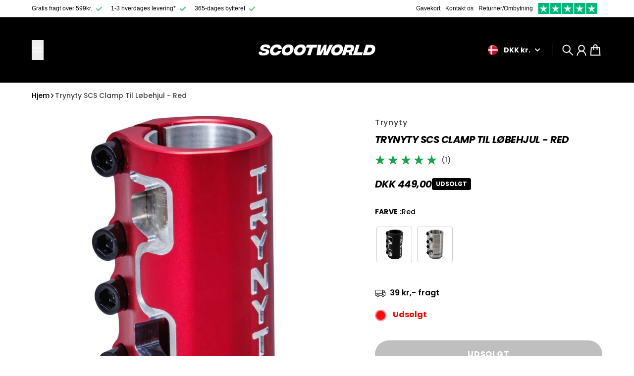

--- FILE ---
content_type: text/json
request_url: https://conf.config-security.com/model
body_size: 88
content:
{"title":"recommendation AI model (keras)","structure":"release_id=0x32:4c:3e:46:62:42:21:79:73:72:29:29:28:75:62:23:77:57:5b:53:6d:2d:7c:78:24:7c:77:74:2a;keras;dzf8cbdgh83mno6wm7vz6yn9dyyvn8djo02u83ewvauzce2nl9mdxpa1gltlax8cj20lhvfn","weights":"../weights/324c3e46.h5","biases":"../biases/324c3e46.h5"}